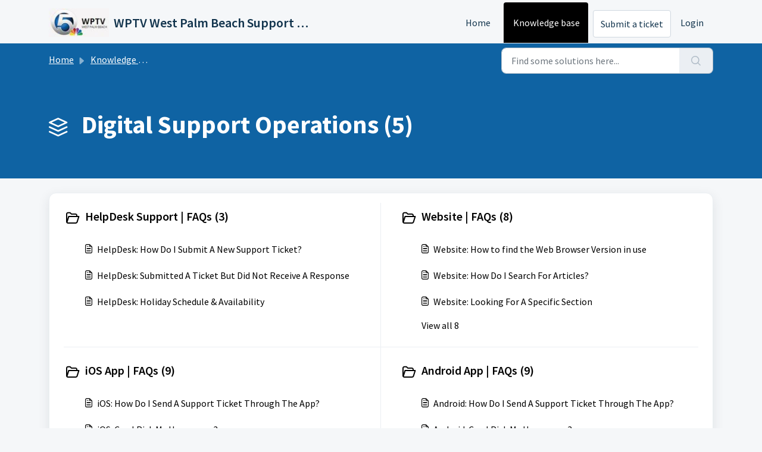

--- FILE ---
content_type: text/html; charset=utf-8
request_url: https://support.wptv.com/support/solutions/5000058819
body_size: 5397
content:
<!DOCTYPE html>
<html lang="en" data-date-format="non_us" dir="ltr">

<head>

  <meta name="csrf-param" content="authenticity_token" />
<meta name="csrf-token" content="eh8oldPU1oIWnT6n6+D8PSko+WciKfTTbJq0FdwwWzK65ryCkaq3NgVzqSYYQWPa/pZmkzcWaC7EBjXps73j5g==" />

  <link rel='shortcut icon' href='https://s3.amazonaws.com/cdn.freshdesk.com/data/helpdesk/attachments/production/5042625730/fav_icon/WPTV%20Logo.JPG' />

  <!-- Title for the page -->
<title> Digital Support Operations : WPTV West Palm Beach Support Portal </title>

<!-- Meta information -->

      <meta charset="utf-8" />
      <meta http-equiv="X-UA-Compatible" content="IE=edge,chrome=1" />
      <meta name="description" content= "" />
      <meta name="author" content= "" />
       <meta property="og:title" content="Digital Support Operations" />  <meta property="og:url" content="https://support.wptv.com/support/solutions/5000058819" />  <meta property="og:image" content="https://s3.amazonaws.com/cdn.freshdesk.com/data/helpdesk/attachments/production/5042625670/logo/WPTV%20Logo.JPG?X-Amz-Algorithm=AWS4-HMAC-SHA256&amp;amp;X-Amz-Credential=AKIAS6FNSMY2XLZULJPI%2F20260112%2Fus-east-1%2Fs3%2Faws4_request&amp;amp;X-Amz-Date=20260112T103011Z&amp;amp;X-Amz-Expires=604800&amp;amp;X-Amz-SignedHeaders=host&amp;amp;X-Amz-Signature=fb52c67a0e6fe41bca13035b7375ae871c354a81f21d6f021840769158fc8900" />  <meta property="og:site_name" content="WPTV West Palm Beach Support Portal" />  <meta property="og:type" content="article" />  <meta name="twitter:title" content="Digital Support Operations" />  <meta name="twitter:url" content="https://support.wptv.com/support/solutions/5000058819" />  <meta name="twitter:image" content="https://s3.amazonaws.com/cdn.freshdesk.com/data/helpdesk/attachments/production/5042625670/logo/WPTV%20Logo.JPG?X-Amz-Algorithm=AWS4-HMAC-SHA256&amp;amp;X-Amz-Credential=AKIAS6FNSMY2XLZULJPI%2F20260112%2Fus-east-1%2Fs3%2Faws4_request&amp;amp;X-Amz-Date=20260112T103011Z&amp;amp;X-Amz-Expires=604800&amp;amp;X-Amz-SignedHeaders=host&amp;amp;X-Amz-Signature=fb52c67a0e6fe41bca13035b7375ae871c354a81f21d6f021840769158fc8900" />  <meta name="twitter:card" content="summary" />  <link rel="canonical" href="https://support.wptv.com/support/solutions/5000058819" /> 

<!-- Responsive setting -->
<link rel="apple-touch-icon" href="https://s3.amazonaws.com/cdn.freshdesk.com/data/helpdesk/attachments/production/5042625730/fav_icon/WPTV%20Logo.JPG" />
        <link rel="apple-touch-icon" sizes="72x72" href="https://s3.amazonaws.com/cdn.freshdesk.com/data/helpdesk/attachments/production/5042625730/fav_icon/WPTV%20Logo.JPG" />
        <link rel="apple-touch-icon" sizes="114x114" href="https://s3.amazonaws.com/cdn.freshdesk.com/data/helpdesk/attachments/production/5042625730/fav_icon/WPTV%20Logo.JPG" />
        <link rel="apple-touch-icon" sizes="144x144" href="https://s3.amazonaws.com/cdn.freshdesk.com/data/helpdesk/attachments/production/5042625730/fav_icon/WPTV%20Logo.JPG" />
        <meta name="viewport" content="width=device-width, initial-scale=1.0, maximum-scale=5.0, user-scalable=yes" /> 

  <link rel="icon" href="https://s3.amazonaws.com/cdn.freshdesk.com/data/helpdesk/attachments/production/5042625730/fav_icon/WPTV%20Logo.JPG" />

  <link rel="stylesheet" href="/assets/cdn/portal/styles/theme.css?FD003" nonce="FBAZHa8ZBooOc3VYjnsAPw=="/>

  <style type="text/css" nonce="FBAZHa8ZBooOc3VYjnsAPw=="> /* theme */ .portal--light {
              --fw-body-bg: #F5F7F9;
              --fw-header-bg: #F5F7F9;
              --fw-header-text-color: #12344D;
              --fw-helpcenter-bg: #0f63a3;
              --fw-helpcenter-text-color: #FFFFFF;
              --fw-footer-bg: #0f63a3;
              --fw-footer-text-color: #FFFFFF;
              --fw-tab-active-color: #000000;
              --fw-tab-active-text-color: #FFFFFF;
              --fw-tab-hover-color: #FFFFFF;
              --fw-tab-hover-text-color: #12344D;
              --fw-btn-background: #FFFFFF;
              --fw-btn-text-color: #12344D;
              --fw-btn-primary-background: #000000;
              --fw-btn-primary-text-color: #FFFFFF;
              --fw-baseFont: Source Sans Pro;
              --fw-textColor: #000000;
              --fw-headingsFont: Source Sans Pro;
              --fw-linkColor: #000000;
              --fw-linkColorHover: #000000;
              --fw-inputFocusRingColor: #EBEFF3;
              --fw-formInputFocusColor: #EBEFF3;
              --fw-card-bg: #FFFFFF;
              --fw-card-fg: #000000;
              --fw-card-border-color: #EBEFF3;
              --fw-nonResponsive: #F5F7F9;
              --bs-body-font-family: Source Sans Pro;
    } </style>

  <link href='https://fonts.googleapis.com/css?family=Source+Sans+Pro:regular,italic,600,700,700italic' rel='stylesheet' type='text/css' nonce='FBAZHa8ZBooOc3VYjnsAPw=='>

  <script type="text/javascript" nonce="FBAZHa8ZBooOc3VYjnsAPw==">
    window.cspNonce = "FBAZHa8ZBooOc3VYjnsAPw==";
  </script>

  <script src="/assets/cdn/portal/scripts/nonce.js" nonce="FBAZHa8ZBooOc3VYjnsAPw=="></script>

  <script src="/assets/cdn/portal/vendor.js" nonce="FBAZHa8ZBooOc3VYjnsAPw=="></script>

  <script src="/assets/cdn/portal/scripts/head.js" nonce="FBAZHa8ZBooOc3VYjnsAPw=="></script>

  <script type="text/javascript" nonce="FBAZHa8ZBooOc3VYjnsAPw==">
      window.store = {};
window.store = {
  assetPath: "/assets/cdn/portal/",
  defaultLocale: "en",
  currentLocale: "en",
  currentPageName: "solution_category",
  portal: {"id":5000075369,"name":"WPTV West Palm Beach Support Portal","product_id":5000006664},
  portalAccess: {"hasSolutions":true,"hasForums":false,"hasTickets":false,"accessCount":1},
  account: {"id":152229,"name":"E.W. Scripps Co","time_zone":"Eastern Time (US & Canada)","companies":[]},
  vault_service: {"url":"https://vault-service.freshworks.com/data","max_try":2,"product_name":"fd"},
  blockedExtensions: "",
  allowedExtensions: "",
  search: {"all":"/support/search","solutions":"/support/search/solutions","topics":"/support/search/topics","tickets":"/support/search/tickets"},
  portalLaunchParty: {
    enableStrictSearch: false,
    ticketFragmentsEnabled: false,
    homepageNavAccessibilityEnabled: false,
    channelIdentifierFieldsEnabled: false,
  },





    marketplace: {"token":"eyJ0eXAiOiJKV1QiLCJhbGciOiJIUzI1NiJ9.[base64].5KEx6f88yMBj6gXU1dskNSJBJ7cI3yL1L5WbCRLeBqw","data_pipe_key":"634cd594466a52fa53c54b5b34779134","region":"us","org_domain":"ewscrippsco.freshworks.com"},

  pod: "us-east-1",
  region: "US",
};
  </script>


</head>

<body class="portal portal--light  ">
  
  <header class="container-fluid px-0 fw-nav-wrapper fixed-top">
  <section class="bg-light container-fluid">
    <div class="container">
      <a  id="" href="#fw-main-content" class="visually-hidden visually-hidden-focusable p-8 my-12 btn btn-outline-primary"

>Skip to main content</a>
    </div>
  </section>

  
    <section class="container">
      <nav class="navbar navbar-expand-xl navbar-light px-0 py-8 pt-xl-4 pb-xl-0">
        

    <a class="navbar-brand d-flex align-items-center" href="http://www.wptv.com/">
      <img data-src="https://s3.amazonaws.com/cdn.freshdesk.com/data/helpdesk/attachments/production/5042625670/logo/WPTV%20Logo.JPG" loading="lazy" alt="Freshworks Logo" class="lazyload d-inline-block align-top me-4 fw-brand-logo" />
      <div class="fs-22 semi-bold fw-brand-name ms-4" title="WPTV West Palm Beach Support Portal">WPTV West Palm Beach Support Portal</div>
   </a>


        <button class="navbar-toggler collapsed" type="button" data-bs-toggle="collapse" data-bs-target="#navbarContent" aria-controls="navbarContent" aria-expanded="false" aria-label="Toggle navigation" id="navbarContentToggler">
  <span class="icon-bar"></span>
  <span class="icon-bar"></span>
  <span class="icon-bar"></span>
</button>

        <div class="collapse navbar-collapse" id="navbarContent">
          <ul class="navbar-nav ms-auto mt-64 mt-xl-0">
            
              <li class="nav-item ">
                <a href="/support/home" class="nav-link">
                  <span class="d-md-none icon-home"></span> Home
                </a>
              </li>
            
              <li class="nav-item active">
                <a href="/support/solutions" class="nav-link">
                  <span class="d-md-none icon-solutions"></span> Knowledge base
                </a>
              </li>
            
            <li class="nav-item no-hover">
             <a  id="" href="/support/tickets/new" class="btn fw-secondary-button"

>Submit a ticket</a>
            </li>
          </ul>
          <ul class="navbar-nav flex-row align-items-center ps-8 fw-nav-dropdown-wrapper">
            

    <li class="nav-item no-hover fw-login">
      <a  id="" href="/support/login" class="nav-link pe-8"

>Login</a>
    </li>
    


            <li class="nav-item dropdown no-hover ms-auto">
             
            </li>
          </ul>
        </div>
      </nav>
    </section>
    <div class="nav-overlay d-none"></div>
  
</header>



<main class="fw-main-wrapper" id="fw-main-content">
    <section class="fw-sticky fw-searchbar-wrapper">
    <div class="container">
      <div class="row align-items-center py-8">
        <div class="col-md-6">
          <nav aria-label="breadcrumb">
    <ol class="breadcrumb">
        
          
            
              <li class="breadcrumb-item"><a href="/support/home">Home</a></li>
            
          
            
              <li class="breadcrumb-item"><a href="/support/solutions">Knowledge base</a></li>
            
          
            
              <li class="breadcrumb-item breadcrumb-active-item d-lg-none" aria-current="page">Digital Support Operations</li>
            
          
        
    </ol>
</nav>

        </div>
        <div class="col-md-4 ms-auto">
          
<form action="/support/search/solutions" id="fw-search-form" data-current-tab="solutions">
  <div class="form-group fw-search  my-0">
    <div class="input-group">
      <input type="text" class="form-control" id="searchInput" name="term" value="" placeholder="Find some solutions here..." autocomplete="off" aria-label="Find some solutions here...">
      <button class="btn px-20 input-group-text" id="btnSearch" type="submit" aria-label="Search"><span class="icon-search"></span></button>
    </div>

    <div class="visually-hidden">
      <span id="srSearchUpdateMessage" aria-live="polite"></span>
    </div>

    <div class="fw-autocomplete-wrapper box-shadow bg-light br-8 p-16 d-none">
      <div class="fw-autocomplete-header " role="tablist">
        <button class="fw-search-tab " data-tab="all" role="tab" aria-selected="false">
          All
        </button>
        
          <button class="fw-search-tab fw-active-search-tab" data-tab="solutions" role="tab" aria-selected="true">
            Articles
          </button>
        
        
        
      </div>

      <div class="fw-loading my-80 d-none"></div>

      <div class="fw-autocomplete-focus">

        <div class="fw-recent-search">
          <div class="fw-recent-title d-none row align-items-center">
            <div class="col-8 fs-20 semi-bold"><span class="icon-recent me-8"></span>Recent Searches</div>
            <div class="col-4 px-0 text-end"><button class="btn btn-link fw-clear-all">Clear all</button></div>
          </div>
          <p class="ps-32 fw-no-recent-searches mb-16 d-none">No recent searches</p>
          <ul class="fw-no-bullet fw-recent-searches mb-16 d-none"></ul>
        </div>

        <div class="fw-popular-articles-search">
          <p class="fs-20 semi-bold fw-popular-title d-none"><span class="icon-article me-8"></span> Popular Articles</p>
          <ul class="fw-no-bullet fw-popular-topics d-none"></ul>
        </div>

        <div class="fw-solutions-search-results fw-results d-none">
          <hr class="mt-24" />
          <div class="fw-solutions-search-results-title row align-items-center">
            <div class="col-8 fs-20 semi-bold"><span class="icon-article me-8"></span>Articles</div>
            <div class="col-4 px-0 text-end"><a class="btn btn-link fw-view-all fw-solutions-view-all" href="/support/search/solutions">View all</a></div>
          </div>
          <ul class="fw-no-bullet fw-search-results fw-solutions-search-results-container"></ul>
        </div>

        <div class="fw-topics-search-results fw-results d-none">
          <hr class="mt-24" />
          <div class="fw-topics-search-results-title row align-items-center">
            <div class="col-8 fs-20 semi-bold"><span class="icon-topic me-8"></span>Topics</div>
            <div class="col-4 px-0 text-end"><a class="btn btn-link fw-view-all fw-topics-view-all" href="/support/search/topics">View all</a></div>
          </div>
          <ul class="fw-no-bullet fw-search-results fw-topics-search-results-container"></ul>
        </div>

        <div class="fw-tickets-search-results fw-results d-none">
          <hr class="mt-24" />
          <div class="fw-tickets-search-results-title row align-items-center">
            <div class="col-8 fs-20 semi-bold"><span class="icon-ticket me-8"></span>Tickets</div>
            <div class="col-4 px-0 text-end"><a class="btn btn-link fw-view-all fw-tickets-view-all" href="/support/search/tickets">View all</a></div>
          </div>
          <ul class="fw-no-bullet fw-search-results fw-tickets-search-results-container"></ul>
        </div>
      </div>

      <div class="fw-autocomplete-noresults d-none text-center py-40">
        <img src="/assets/cdn/portal/images/no-results.png" class="img-fluid fw-no-results-img" alt="no results" />
        <p class="mt-24 text-secondary">Sorry! nothing found for <br /> <span id="input_term"></span></p>
      </div>
    </div>
  </div>
</form>

        </div>
      </div>
    </div>
  </section>
  <section class="container-fluid px-0 fw-page-title-wrapper">
    <div class="container">
      <div class="py-24 py-lg-60 mx-0 fw-search-meta-info g-0">
        
          <div class="fw-icon-holder pe-8">
            <span class="icon-category"></span>
          </div>
        
        <div class="text-start">
          <h1 class="fw-page-title">Digital Support Operations (5)</h1>
          <p></p>
        </div>
      </div>
    </div>
  </section>

  <section class="container-fluid px-0 py-24">
    <div class="container">
       <div class="alert alert-with-close notice hide" id="noticeajax"></div> 
      <section class="row box-shadow br-12 fw-category-wrapper mx-0 g-0 bg-light">
        <div class="row mx-0 fw-section-content g-0">
          
              <div class="col-md-6 fw-folder">
                <div class="fs-20 mb-24 semi-bold">
                 <a  id="" href="/support/solutions/folders/5000278007" class="fw-heading d-flex"

    role = "heading"

><div class='fw-folder-icon text-center pt-4 me-8'><span class='icon-folder'></span></div><div class='line-clamp-2'> HelpDesk Support | FAQs (3)</div></a>
                </div>
                <ul class="fw-no-bullet ms-36">
                  
                   <li>
                    <a  id="" href="/support/solutions/articles/5000535023-helpdesk-how-do-i-submit-a-new-support-ticket-" class="d-flex"

><div class='pe-8'><span class='icon-article'></span></div><div class='line-clamp-2'>HelpDesk: How Do I Submit A New Support Ticket?</div></a>
                   </li>
                  
                   <li>
                    <a  id="" href="/support/solutions/articles/5000741183-helpdesk-submitted-a-ticket-but-did-not-receive-a-response" class="d-flex"

><div class='pe-8'><span class='icon-article'></span></div><div class='line-clamp-2'>HelpDesk: Submitted A Ticket But Did Not Receive A Response</div></a>
                   </li>
                  
                   <li>
                    <a  id="" href="/support/solutions/articles/5000694569-helpdesk-holiday-schedule-availability" class="d-flex"

><div class='pe-8'><span class='icon-article'></span></div><div class='line-clamp-2'>HelpDesk: Holiday Schedule &amp; Availability</div></a>
                   </li>
                  
                </ul>
                
              </div>
          
              <div class="col-md-6 fw-folder">
                <div class="fs-20 mb-24 semi-bold">
                 <a  id="" href="/support/solutions/folders/5000104859" class="fw-heading d-flex"

    role = "heading"

><div class='fw-folder-icon text-center pt-4 me-8'><span class='icon-folder'></span></div><div class='line-clamp-2'> Website | FAQs (8)</div></a>
                </div>
                <ul class="fw-no-bullet ms-36">
                  
                   <li>
                    <a  id="" href="/support/solutions/articles/5000478680-website-how-to-find-the-web-browser-version-in-use" class="d-flex"

><div class='pe-8'><span class='icon-article'></span></div><div class='line-clamp-2'>Website: How to find the Web Browser Version in use</div></a>
                   </li>
                  
                   <li>
                    <a  id="" href="/support/solutions/articles/5000872086-website-how-do-i-search-for-articles-" class="d-flex"

><div class='pe-8'><span class='icon-article'></span></div><div class='line-clamp-2'>Website: How Do I Search For Articles?</div></a>
                   </li>
                  
                   <li>
                    <a  id="" href="/support/solutions/articles/5000872089-website-looking-for-a-specific-section" class="d-flex"

><div class='pe-8'><span class='icon-article'></span></div><div class='line-clamp-2'>Website: Looking For A Specific Section</div></a>
                   </li>
                  
                </ul>
                
                 <a  id="" href="/support/solutions/folders/5000104859" class="ms-36 my-16 d-block"

>View all 8</a>
                
              </div>
          
              <div class="col-md-6 fw-folder">
                <div class="fs-20 mb-24 semi-bold">
                 <a  id="" href="/support/solutions/folders/5000308628" class="fw-heading d-flex"

    role = "heading"

><div class='fw-folder-icon text-center pt-4 me-8'><span class='icon-folder'></span></div><div class='line-clamp-2'> iOS App | FAQs (9)</div></a>
                </div>
                <ul class="fw-no-bullet ms-36">
                  
                   <li>
                    <a  id="" href="/support/solutions/articles/5000871737-ios-how-do-i-send-a-support-ticket-through-the-app-" class="d-flex"

><div class='pe-8'><span class='icon-article'></span></div><div class='line-clamp-2'>iOS: How Do I Send A Support Ticket Through The App?</div></a>
                   </li>
                  
                   <li>
                    <a  id="" href="/support/solutions/articles/5000886487-ios-can-i-pick-my-homepage-" class="d-flex"

><div class='pe-8'><span class='icon-article'></span></div><div class='line-clamp-2'>iOS: Can I Pick My Homepage?</div></a>
                   </li>
                  
                   <li>
                    <a  id="" href="/support/solutions/articles/5000886489-ios-where-is-the-traffic-section-" class="d-flex"

><div class='pe-8'><span class='icon-article'></span></div><div class='line-clamp-2'>iOS: Where is the Traffic section?</div></a>
                   </li>
                  
                </ul>
                
                 <a  id="" href="/support/solutions/folders/5000308628" class="ms-36 my-16 d-block"

>View all 9</a>
                
              </div>
          
              <div class="col-md-6 fw-folder">
                <div class="fs-20 mb-24 semi-bold">
                 <a  id="" href="/support/solutions/folders/5000125059" class="fw-heading d-flex"

    role = "heading"

><div class='fw-folder-icon text-center pt-4 me-8'><span class='icon-folder'></span></div><div class='line-clamp-2'> Android App | FAQs (9)</div></a>
                </div>
                <ul class="fw-no-bullet ms-36">
                  
                   <li>
                    <a  id="" href="/support/solutions/articles/5000871750-android-how-do-i-send-a-support-ticket-through-the-app-" class="d-flex"

><div class='pe-8'><span class='icon-article'></span></div><div class='line-clamp-2'>Android: How Do I Send A Support Ticket Through The App?</div></a>
                   </li>
                  
                   <li>
                    <a  id="" href="/support/solutions/articles/5000886624-android-can-i-pick-my-homepage-" class="d-flex"

><div class='pe-8'><span class='icon-article'></span></div><div class='line-clamp-2'>Android: Can I Pick My Homepage?</div></a>
                   </li>
                  
                   <li>
                    <a  id="" href="/support/solutions/articles/5000886625-android-where-is-the-traffic-section-" class="d-flex"

><div class='pe-8'><span class='icon-article'></span></div><div class='line-clamp-2'>Android: Where is the Traffic section?</div></a>
                   </li>
                  
                </ul>
                
                 <a  id="" href="/support/solutions/folders/5000125059" class="ms-36 my-16 d-block"

>View all 9</a>
                
              </div>
          
              <div class="col-md-6 fw-folder">
                <div class="fs-20 mb-24 semi-bold">
                 <a  id="" href="/support/solutions/folders/5000282018" class="fw-heading d-flex"

    role = "heading"

><div class='fw-folder-icon text-center pt-4 me-8'><span class='icon-folder'></span></div><div class='line-clamp-2'> Weather | FAQs (6)</div></a>
                </div>
                <ul class="fw-no-bullet ms-36">
                  
                   <li>
                    <a  id="" href="/support/solutions/articles/5000709160-weather-what-do-the-weather-terms-mean-" class="d-flex"

><div class='pe-8'><span class='icon-article'></span></div><div class='line-clamp-2'>Weather: What Do The Weather Terms Mean?</div></a>
                   </li>
                  
                   <li>
                    <a  id="" href="/support/solutions/articles/5000573067-weather-where-does-the-weather-data-originate-for-a-location-weather-station-locations-" class="d-flex"

><div class='pe-8'><span class='icon-article'></span></div><div class='line-clamp-2'>Weather: Where Does The Weather Data Originate For A Location? (Weather Station Locations)</div></a>
                   </li>
                  
                   <li>
                    <a  id="" href="/support/solutions/articles/5000708960-weather-what-do-the-symbols-mean-on-the-weather-screen" class="d-flex"

><div class='pe-8'><span class='icon-article'></span></div><div class='line-clamp-2'>Weather: What Do The Symbols Mean On The Weather Screen</div></a>
                   </li>
                  
                </ul>
                
                 <a  id="" href="/support/solutions/folders/5000282018" class="ms-36 my-16 d-block"

>View all 6</a>
                
              </div>
          
        </div>
      </section>
    </div>
  </section>

</main>


 <footer class="container-fluid px-0">
   <section class="fw-contact-info">
     <p class="fw-contacts">
       <a  id="" href="tel:561-655-5455" class=""

><span class='icon-phone'></span><span dir='ltr'>561-655-5455</span></a>
     </p>
   </section>
   <section class="fw-credit">
     <nav class="fw-laws">
        
        
        
        
     </nav>
   </section>
 </footer>


  

  <div class="modal-backdrop fade d-none" id="overlay"></div>

  <script src="/assets/cdn/portal/scripts/bottom.js" nonce="FBAZHa8ZBooOc3VYjnsAPw=="></script>

  <script src="/assets/cdn/portal/scripts/locales/en.js" nonce="FBAZHa8ZBooOc3VYjnsAPw=="></script>


    <script src="/assets/cdn/portal/scripts/marketplace.js" nonce="FBAZHa8ZBooOc3VYjnsAPw==" async></script>


  <script src="/assets/cdn/portal/scripts/integrations.js"  nonce="FBAZHa8ZBooOc3VYjnsAPw==" async></script>
  





</body>

</html>